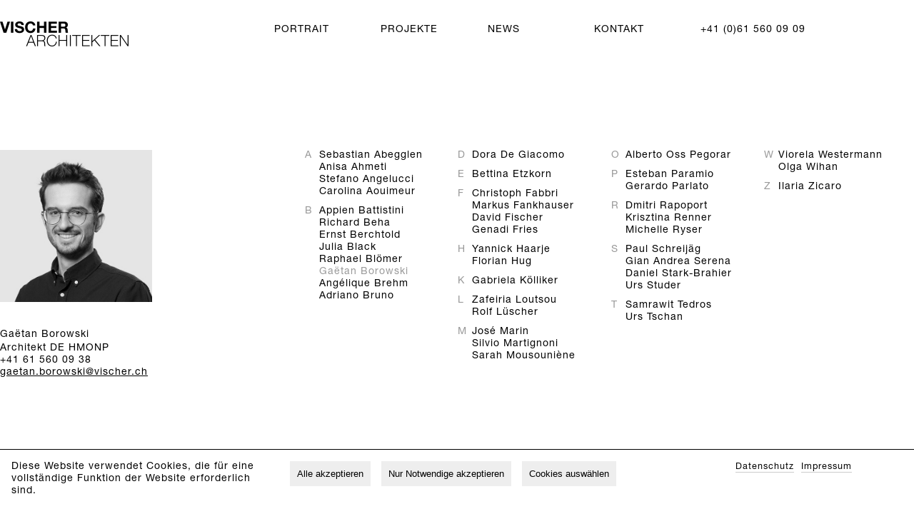

--- FILE ---
content_type: text/html; charset=utf-8
request_url: https://www.vischer.ch/portrait/team/gaetan-borowski/
body_size: 5962
content:
<!DOCTYPE html>
<html lang="de-CH">
<head>
<meta http-equiv="Content-Type" content="text/html; charset=UTF-8" />
 <title>Vischer Architekten - Gaëtan Borowski</title>   
     
    <meta name="description" content="Vischer Architekten AG versteht Architektur als gesamtheitliche Aufgabe mit einer sozialen, ökonomischen, ästhetischen und kulturellen Verpflichtung." />     
    <meta name="keywords" content="Vischer Architekten AG, Architekten, Hardstrasse 10, Architektur, Basel, Planung, Realisierung, Neubauten, Umbauten, Sanierung, Ästhetik, Kosten, Zeitmanagement, Bauen" /> 


<meta name="viewport" content="initial-scale=1,user-scalable=yes,maximum-scale=2,width=device-width">
<meta name="google-site-verification" content="1wMFMdvM0XFsUJBU6hWu9Gea56xgGZuXC-nqrG03uMg" />
<meta property="og:locale" content="de_CH" />
<meta property="og:type" content="website" />
<meta property="og:title" content="Vischer Architekten AG" />
<meta property="og:description" content="Vischer Architekten AG verstehen Architektur als gesamtheitliche Aufgabe mit einer sozialen, ökonomischen, ästhetischen und kulturellen Verpflichtung." />
<meta property="og:url" content="https://www.vischer.ch/" />
<meta property="og:site_name" content="Vischer Architekten AG" />
<meta property="og:image" content="https://www.vischer.ch/site/assets/files/1099/perspectva1.1500x1500.jpg" />
<meta name="twitter:card" content="summary" />
<meta name="twitter:title" content="Vischer Architekten AG" />
<meta name="twitter:description" content="Vischer Architekten AG verstehen Architektur als gesamtheitliche Aufgabe mit einer sozialen, ökonomischen, ästhetischen und kulturellen Verpflichtung." />
<meta name="twitter:image" content="https://www.vischer.ch/site/assets/files/1099/perspectva1.1500x1500.jpg" />
<meta name="robots" content="index, follow, max-image-preview:large, max-snippet:-1, max-video-preview:-1">
<!-- <script type="text/plain" data-type="text/javascript" data-category="necessary">console.log("Necessary Script");</script>
<script type="text/plain" data-type="text/javascript" data-category="functional">console.log("Functional Script");</script> -->

<script type="text/javascript" src="//ajax.googleapis.com/ajax/libs/jquery/1.11.1/jquery.min.js"></script>

<!-- <script type="text/plain" data-type="text/javascript" data-category="functional" class="require-consent">console.log("This script only runs after giving consent to functional cookies");</script> -->

    
<script type="text/javascript" src="/site/templates/scripts/main.js"></script>
    
<link href="/site/templates/styles/vischer_2020.css?v=2" rel="stylesheet" type="text/css" id="stylesheet" />
<link rel="canonical" href="https://www.vischer.ch/portrait/team/gaetan-borowski/">
<link rel="icon" href="https://www.vischer.ch/site/templates/images/favicon.png" type="image/x-icon">
<script type="text/plain" data-type="text/javascript" data-category="statistics" class="require-consent">
  (function(i,s,o,g,r,a,m){i['GoogleAnalyticsObject']=r;i[r]=i[r]||function(){
  (i[r].q=i[r].q||[]).push(arguments)},i[r].l=1*new Date();a=s.createElement(o),
  m=s.getElementsByTagName(o)[0];a.async=1;a.src=g;m.parentNode.insertBefore(a,m)
  })(window,document,'script','//www.google-analytics.com/analytics.js','ga');

  ga('create', 'UA-64401692-1', 'auto');
  ga('send', 'pageview');
</script>

<script type="application/ld+json">
{
  "@context": "https://schema.org",
  "@type": "Organization",
  "name": "Vischer Architekten AG",
  "url": "https://www.vischer.ch/",
  "logo": "https://www.vischer.ch/site/templates/images/logo_neu.png",
  "sameAs": [
    "https://www.facebook.com/pages/Vischer-Architekten-AG/1934977776808340",
    "https://www.instagram.com/vischerarchitekten/",
    "https://www.linkedin.com/company/vischerarchitekten/?originalSubdomain=ch"
  ]
}
</script>

<!-- Google Tag Manager -->
<script type="text/plain" data-type="text/javascript" data-category="statistics" class="require-consent">
  (function(w,d,s,l,i){w[l]=w[l]||[];w[l].push({'gtm.start':
new Date().getTime(),event:'gtm.js'});var f=d.getElementsByTagName(s)[0],
j=d.createElement(s),dl=l!='dataLayer'?'&l='+l:'';j.async=true;j.src=
'https://www.googletagmanager.com/gtm.js?id='+i+dl;f.parentNode.insertBefore(j,f);
})(window,document,'script','dataLayer','GTM-PZSRXWB');
</script>
<!-- End Google Tag Manager -->


<!-- Google tag (gtag.js) -->
<script async src="https://www.googletagmanager.com/gtag/js?id=G-LZYCYZZ92N"></script>
<script type="text/plain" data-type="text/javascript" data-category="statistics" class="require-consent">
  window.dataLayer = window.dataLayer || [];
  function gtag(){dataLayer.push(arguments);}
  gtag('js', new Date());

  gtag('config', 'G-LZYCYZZ92N');
</script>
<!-- End Google tag (gtag.js) -->


<style>.privacywire{background:#fff;bottom:-250%;box-shadow:0 -1px 3px rgba(0,0,0,.3);left:0;opacity:0;padding:1rem;position:fixed;right:0;transition:bottom .3s ease-in,opacity .3s ease;z-index:1}.show-banner .privacywire-banner,.show-message .privacywire-message,.show-options .privacywire-options{bottom:0;opacity:1}.privacywire-header{font-weight:700}.privacywire button[hidden],.privacywire-ask-consent-blueprint,[data-ask-consent-rendered="1"]{display:none}</style><script>var PrivacyWireSettings={"version":1,"dnt":"0","bots":"0","customFunction":"","messageTimeout":1500,"consentByClass":"0","cookieGroups":{"necessary":"Erforderlich","functional":"Functional","statistics":"Statistics","marketing":"Marketing","external_media":"External Media"}};</script><script type='module' src='/site/modules/privacywire-master/js/PrivacyWire.js'></script><script nomodule type='text/javascript' src='/site/modules/privacywire-master/js/ie_polyfill.js'></script><script nomodule type='text/javascript' src='/site/modules/privacywire-master/js/PrivacyWire_legacy.js'></script></head>




<body>
    
<div class="container">
	<div class='top'>
    <div id="logo" style="width:30%;">
        <a href="/"><img src="/site/templates/images/logo_neu.png" alt="logo" /></a>
    </div>
    
    <div class="hamburger">
        <svg class="menu" xmlns="http://www.w3.org/2000/svg" width="39.313" height="20" viewBox="0 0 39.313 20">
            <g id="Groupe_53" data-name="Groupe 53" transform="translate(-342.5 -23.75)">
                <line id="l1" data-name="Ligne 3" x2="39.313" transform="translate(342.5 24.5)" fill="none" stroke="#000" stroke-width="1.5"/>
                <line id="l2" data-name="Ligne 4" x2="39.313" transform="translate(342.5 33.75)" fill="none" stroke="#000" stroke-width="1.5"/>
                <line id="l3" data-name="Ligne 5" x2="39.313" transform="translate(342.5 43)" fill="none" stroke="#000" stroke-width="1.5"/>
            </g>
        </svg>
        <svg class="cross" xmlns='http://www.w3.org/2000/svg' width='23.061' height='23.061' viewBox='0 0 23.061 23.061'>
            <g id='Groupe_53' data-name='Groupe 53' transform='translate(-350.782 -23.97)'>
                <line id='l4' data-name='Ligne 3' x2='22' y2='22' transform='translate(351.313 24.5)' fill='none' stroke='#000' stroke-width='1.5'/>
                <line id='l5' data-name='Ligne 5' y1='22' x2='22' transform='translate(351.313 24.5)' fill='none' stroke='#000' stroke-width='1.5'/>
            </g>
        </svg>
    </div>
    
    <div class="nav" style="width: 70%; float:right; margin-top: 0px;">
        <ul class="navtop">
            <li class='noclick'><span class='dropdown-arrow'>
                        <svg xmlns='http://www.w3.org/2000/svg' width='23.209' height='12.665' viewBox='0 0 23.209 12.665'>
                            <path id='Tracé_87' data-name='Tracé 87' d='M-7686.5,5323.5l11.074,11.074,11.074-11.074' transform='translate(7687.03 -5322.97)' fill='none' stroke='#c7c7c7' stroke-width='1.5'/>
                        </svg></span>
                <!-- Remove <a> if the class is 'noclick' -->
                                    <!-- No <a> tag for 'noclick' class -->
                    <span class="noclick-text">Portrait</span>
                
                <!-- Submenu Items -->
                <ul class="sec">
                                            <li class="sub"><a href="/portrait/uber-uns/" class="hidden">Über uns</a></li>
                                            <li class="sub"><a href="/portrait/philosophie/" class="hidden">Philosophie</a></li>
                                            <li class="sub"><a href="/portrait/dienstleistungen/" class="hidden">Dienstleistungen</a></li>
                                            <li class="sub"><a href="/portrait/team/" class="active">Team</a></li>
                                            <li class="sub"><a href="/portrait/offene-stellen/" class="hidden">Offene Stellen</a></li>
                                    </ul>
            </li>
            <li class='noclick'><span class='dropdown-arrow'>
                        <svg xmlns='http://www.w3.org/2000/svg' width='23.209' height='12.665' viewBox='0 0 23.209 12.665'>
                            <path id='Tracé_87' data-name='Tracé 87' d='M-7686.5,5323.5l11.074,11.074,11.074-11.074' transform='translate(7687.03 -5322.97)' fill='none' stroke='#c7c7c7' stroke-width='1.5'/>
                        </svg></span>
                <!-- Remove <a> if the class is 'noclick' -->
                                    <!-- No <a> tag for 'noclick' class -->
                    <span class="noclick-text">Projekte</span>
                
                <!-- Submenu Items -->
                <ul class="sec">
                                            <li class="sub"><a href="/projekte/wohnen/" class="hidden">Wohnen</a></li>
                                            <li class="sub"><a href="/projekte/buro-dienstleistungen/" class="hidden">Büro / Dienstleistungen</a></li>
                                            <li class="sub"><a href="/projekte/industrie-gewerbe-verkehr/" class="hidden">Industrie / Gewerbe / Verkehr</a></li>
                                            <li class="sub"><a href="/projekte/gesundheit-bildung/" class="hidden">Gesundheit / Bildung</a></li>
                                            <li class="sub"><a href="/projekte/historische-bauten/" class="hidden">Historische Bauten</a></li>
                                            <li class="sub"><a href="/projekte/wettbewerbe-studienauftrage/" class="hidden">Wettbewerbe / Studienaufträge</a></li>
                                    </ul>
            </li>
            <li>
                <!-- Remove <a> if the class is 'noclick' -->
                                    <a href="/news/" class="">News</a>
                
                <!-- Submenu Items -->
                <ul class="sec">
                                    </ul>
            </li>
            <li>
                <!-- Remove <a> if the class is 'noclick' -->
                                    <a href="/kontakt/" class="">Kontakt</a>
                
                <!-- Submenu Items -->
                <ul class="sec">
                                    </ul>
            </li>
            
            <!-- Contact Number -->
            <li class="contact_number_li" style="width: 30%;">
                <a href="tel:+41615600909">+41 (0)61 560 09 09</a>
            </li>
        </ul>
    </div> <!-- nav -->
</div> <!-- top -->
    
	<section class="mitarbeiter">
		<div class="team portrait">
            
                                <img src="/site/assets/files/1306/borowski_gaetan_011_002_-_kopie.500x500.jpg" alt="Gaëtan Borowski" /><br />
                                <h1 style="font-size:14px;">Gaëtan Borowski<br /></h1>
                <p>Architekt DE HMONP<br />
                +41 61 560 09 38<br />
                <a href="mailto:gaetan.borowski@vischer.ch">gaetan.borowski@vischer.ch</a><br />
            </p>
        </div>
	</section>
	
<section class="info">
    
    
        
    
    
    
    <div class="team-inhalt">
        
        <div class="team">
            <ul class="ul-mitarbeiter"> <!-- ACHTUNG!! Falls ein Familienname mit A anfängt, display:none löschen! -->
                <li class='li-letter'>A</li>                    <li class="li-name"><a href="/portrait/team/sebastian-abegglen/" class="">Sebastian Abegglen</a></li>

                                        <li class="li-name"><a href="/portrait/team/anisa-ahmeti/" class="">Anisa Ahmeti</a></li>

                                        <li class="li-name"><a href="/portrait/team/stefano-angelucci/" class="">Stefano Angelucci</a></li>

                                        <li class="li-name"><a href="/portrait/team/carolina-aouimeur/" class="">Carolina Aouimeur</a></li>

                    </ul><ul class='ul-mitarbeiter'><li class='li-letter'>B</li>                    <li class="li-name"><a href="/portrait/team/appien-battistini/" class="">Appien Battistini</a></li>

                                        <li class="li-name"><a href="/portrait/team/richard-beha/" class="">Richard Beha</a></li>

                                        <li class="li-name"><a href="/portrait/team/ernst-berchtold/" class="">Ernst Berchtold</a></li>

                                        <li class="li-name"><a href="/portrait/team/julia-black/" class="">Julia Black</a></li>

                                        <li class="li-name"><a href="/portrait/team/raphael-blomer/" class="">Raphael Blömer</a></li>

                                        <li class="li-name"><a href="/portrait/team/gaetan-borowski/" class="active">Gaëtan Borowski</a></li>

                                        <li class="li-name"><a href="/portrait/team/angelique-brehm/" class="">Angélique Brehm</a></li>

                                        <li class="li-name"><a href="/portrait/team/adriano-bruno/" class="">Adriano Bruno</a></li>

                    </div><div class='team'></ul><ul class='ul-mitarbeiter'><li class='li-letter'>D</li>                    <li class="li-name"><a href="/portrait/team/dora-de-giacomo/" class="">Dora De Giacomo</a></li>

                    </ul><ul class='ul-mitarbeiter'><li class='li-letter'>E</li>                    <li class="li-name"><a href="/portrait/team/bettina-etzkorn/" class="">Bettina Etzkorn</a></li>

                    </ul><ul class='ul-mitarbeiter'><li class='li-letter'>F</li>                    <li class="li-name"><a href="/portrait/team/christoph-fabbri/" class="">Christoph Fabbri</a></li>

                                        <li class="li-name"><a href="/portrait/team/markus-fankhauser/" class="">Markus Fankhauser</a></li>

                                        <li class="li-name"><a href="/portrait/team/david-fischer/" class="">David Fischer</a></li>

                                        <li class="li-name"><a href="/portrait/team/genadi-fries/" class="">Genadi Fries</a></li>

                    </ul><ul class='ul-mitarbeiter'><li class='li-letter'>H</li>                    <li class="li-name"><a href="/portrait/team/yannick-haarje/" class="">Yannick Haarje</a></li>

                                        <li class="li-name"><a href="/portrait/team/florian-hug/" class="">Florian Hug</a></li>

                    </ul><ul class='ul-mitarbeiter'><li class='li-letter'>K</li>                    <li class="li-name"><a href="/portrait/team/gabriela-kolliker/" class="">Gabriela Kölliker</a></li>

                    </ul><ul class='ul-mitarbeiter'><li class='li-letter'>L</li>                    <li class="li-name"><a href="/portrait/team/zafeiria-loutsou/" class="">Zafeiria Loutsou</a></li>

                                        <li class="li-name"><a href="/portrait/team/rolf-luscher/" class="">Rolf Lüscher</a></li>

                    </ul><ul class='ul-mitarbeiter'><li class='li-letter'>M</li>                    <li class="li-name"><a href="/portrait/team/jose-marin/" class="">José Marin</a></li>

                                        <li class="li-name"><a href="/portrait/team/silvio-martignoni/" class="">Silvio Martignoni</a></li>

                                        <li class="li-name"><a href="/portrait/team/sarah-mousouniene/" class="">Sarah Mousouniène</a></li>

                    </div><div class='team'></ul><ul class='ul-mitarbeiter'><li class='li-letter'>O</li>                    <li class="li-name"><a href="/portrait/team/alberto-oss-pegorar/" class="">Alberto Oss Pegorar</a></li>

                    </ul><ul class='ul-mitarbeiter'><li class='li-letter'>P</li>                    <li class="li-name"><a href="/portrait/team/esteban-juan-paramio-fernandez/" class="">Esteban Paramio</a></li>

                                        <li class="li-name"><a href="/portrait/team/gerardo-parlato/" class="">Gerardo Parlato</a></li>

                    </ul><ul class='ul-mitarbeiter'><li class='li-letter'>R</li>                    <li class="li-name"><a href="/portrait/team/dmitri-rapoport/" class="">Dmitri Rapoport</a></li>

                                        <li class="li-name"><a href="/portrait/team/krisztina-renner/" class="">Krisztina Renner</a></li>

                                        <li class="li-name"><a href="/portrait/team/michelle-hofer/" class="">Michelle Ryser</a></li>

                    </ul><ul class='ul-mitarbeiter'><li class='li-letter'>S</li>                    <li class="li-name"><a href="/portrait/team/paul-schreijaeg/" class="">Paul Schreijäg</a></li>

                                        <li class="li-name"><a href="/portrait/team/gian-andrea-serena/" class="">Gian Andrea Serena</a></li>

                                        <li class="li-name"><a href="/portrait/team/daniel-stark/" class="">Daniel Stark-Brahier</a></li>

                                        <li class="li-name"><a href="/portrait/team/urs-studer/" class="">Urs Studer</a></li>

                    </ul><ul class='ul-mitarbeiter'><li class='li-letter'>T</li>                    <li class="li-name"><a href="/portrait/team/samrawit-tedros/" class="">Samrawit Tedros</a></li>

                                        <li class="li-name"><a href="/portrait/team/urs-tschan/" class="">Urs Tschan</a></li>

                    </div><div class='team'></ul><ul class='ul-mitarbeiter'><li class='li-letter'>W</li>                    <li class="li-name"><a href="/portrait/team/viorela-westermann/" class="">Viorela Westermann</a></li>

                                        <li class="li-name"><a href="/portrait/team/olga-wihan/" class="">Olga Wihan</a></li>

                    </ul><ul class='ul-mitarbeiter'><li class='li-letter'>Z</li>                    <li class="li-name"><a href="/portrait/team/ilaria-zicaro/" class="">Ilaria Zicaro</a></li>

                                </ul>
        </div>
        
    </div> <!-- projekt-inhalt -->
    
    
    

</section>


<footer>
		<p>© Vischer Architekten AG</p>
		<p><a href="/datenschutz/">Datenschutz</a></p>
		<p><a href="/impressum/">Impressum</a></p>
	</footer>
    

</div> <!-- container -->
<div class="privacywire-wrapper" id="privacywire-wrapper">
    <div class="privacywire-page-wrapper">
        <div class="privacywire privacywire-banner">
            <div class='privacywire-header'>Dieses Website verwendet Cookies</div>            <div class="privacywire-body">
                <div class="privacywire-text">Diese Website verwendet Cookies, die für eine vollständige Funktion der Website erforderlich sind.</div>
                <div class="privacywire-buttons">
                    <button class="allow-all" >Alle akzeptieren</button>
                    <button class="allow-necessary" >Nur Notwendige akzeptieren</button>

                    <button class="choose" >Cookies auswählen</button>
                </div>
                                    <div class="privacywire-page-links">
                                                    <a class="privacywire-page-link" href="/datenschutz/"
                               title="Datenschutz">Datenschutz</a>
                                                                            <a class="privacywire-page-link" href="/impressum/"
                               title="Impressum">Impressum</a>
                                            </div>
                            </div>

        </div>
        <div class="privacywire privacywire-options">
            <div class='privacywire-header'>Dieses Website verwendet Cookies</div>            <div class="privacywire-body">
                <div class="privacywire-text">Diese Website verwendet Cookies, die für eine vollständige Funktion der Website erforderlich sind.</div>
                <div class="privacywire-text">
                    <ul>
                        <li >
                            <label for="necessary"><input class="required" type="checkbox" name="necessary" id="necessary" value="1" checked disabled>Erforderlich</label>
                        </li>
                        <li >
                            <label for="functional"><input class="optional" type="checkbox" name="functional" id="functional" value="0">Functional</label>
                        </li>
                        <li hidden>
                            <label for="statistics"><input class="optional" type="checkbox" name="statistics" id="statistics" value="0">Statistics</label>
                        </li>
                        <li >
                            <label for="marketing"><input class="optional" type="checkbox" name="marketing" id="marketing" value="0">Marketing</label>
                        </li>
                        <li hidden>
                            <label for="external_media"><input class="optional" type="checkbox" name="external_media" id="external_media" value="0">External Media</label>
                        </li>
                    </ul>
                </div>
                <div class="privacywire-buttons">
                    <button class="toggle" hidden>Optionen umschalten</button>
                    <button class="save">Speichern</button>
                    <button class="allow-all" >Alle akzeptieren</button>
                </div>
                                    <div class="privacywire-page-links">
                                                    <a class="privacywire-page-link" href="/datenschutz/"
                               title="Datenschutz">Datenschutz</a>
                                                                            <a class="privacywire-page-link" href="/impressum/"
                               title="Impressum">Impressum</a>
                                            </div>
                            </div>
        </div>
        <div class="privacywire privacywire-message"><div class="privacywire-body">Ihre Einstellungen wurden gespeichert</div></div>
    </div>
</div><div hidden class="privacywire-ask-consent-blueprint" id="privacywire-ask-consent-blueprint">
    <div class="privacywire-consent-message">Um dieses Element zu laden, ist die Zustimmung zur folgenden Cookie-Kategorie erforderlich: {category}.</div>
    <button class="privacywire-consent-button"
            data-consent-category="{categoryname}">Lade {category} Cookies</button>
</div></body>
</html>

--- FILE ---
content_type: text/css; charset=UTF-8
request_url: https://www.vischer.ch/site/templates/styles/vischer_2020.css?v=2
body_size: 3821
content:
/* @override 
	http://vischer.hauser-schwarz.ch/site/templates/styles/vischer_2020.css */



@charset "UTF-8";
/* http://meyerweb.com/eric/tools/css/reset/ 
   v2.0 | 20110126
   License: none (public domain)
*/

html, body, div, span, applet, object, iframe,
h1, h2, h3, h4, h5, h6, p, blockquote, pre,
a, abbr, acronym, address, big, cite, code,
del, dfn, em, img, ins, kbd, q, s, samp,
small, strike, strong, sub, sup, tt, var,
b, u, i, center,
dl, dt, dd, ol, ul, li,
fieldset, form, label, legend,
table, caption, tbody, tfoot, thead, tr, th, td,
article, aside, canvas, details, embed, 
figure, figcaption, footer, header, hgroup, 
menu, nav, output, ruby, section, summary,
time, mark, audio, video {
	margin: 0;
	padding: 0;
	border: 0;
	font-size: 100%;
	font: inherit;
	vertical-align: baseline;
}
/* HTML5 display-role reset for older browsers */
article, aside, details, figcaption, figure, 
footer, header, hgroup, menu, nav, section {
	display: block;
}
:focus {
	outline: 0;
}
html, body {
	line-height: 1;
	width: 100%;
	height: 100%;
	margin:0;
	background-color: #fff;/*#f2f2f2;*/
}
ol, ul {
	list-style: none;
}
blockquote, q {
	quotes: none;
}
blockquote:before, blockquote:after,
q:before, q:after {
	content: '';
	content: none;
}
table {
	border-collapse: collapse;
	border-spacing: 0;
}

@font-face{
	font-family: Helv;
	font-weight: lighter;
	src:url("font/HelveticaNeueLTStd-Lt.otf");
}
@font-face{
	font-family: Helv;
	font-weight: normal;
	src:url("font/HelveticaNeueLTStd-Roman.otf");
}
@font-face{
	font-family: Helv;
	font-weight: bold;
	src:url("font/HelveticaNeueLTStd-Bd.otf");
}

body, p, ul, li, h1, h2, h3, h4, h5, h6, div{
	font-family: Helv;
	color: black;
	font-size: 14px;
	line-height: 17px;
	letter-spacing: 1px;
	font-weight: lighter;
	hyphens: auto
}
h1, h2{
	font-size: 1.5em;
	line-height: 1.5em;
}
strong {
	font-weight: bold;
}



h2.project-title {
	text-transform: uppercase;
	font-size: .9em;
	margin-top: 7px;
}
.news-top h3 {
	font-size: 0.9em;
	padding-top: 2px;
}


/* ----------- FONTS ----------- */

@media screen and (max-width: 700px) {
	
	ul.navtop li a {
		font-size: 1.2rem;
	}
	ul.sec li a{
		font-size: 0.9rem;
	}
		
}




a{
	color: #a3a39d;
	text-decoration: none;
}
p a {
	text-decoration: underline;
}

a:link, a:visited{
	color: #000;
}
a:hover, a:active{
	color: #999;
}
a.active{
	color: black;
}
/*a.hidden{
    display:none;
}*/







.container {
	padding: 30px 0 100px;
	max-width: 1500px;
	margin: 0 auto;
	min-height: calc(100vh - 130px);
	position: relative;
}






.top{
	position: relative;
	/*padding: 30px 0 0 0;*/
	width: 100%;
	min-height: 180px;
	/*transition: min-height 0.4s ease-in-out;*/
}
/*.top:hover {
	min-height: 200px;
}*/
div.nav{
	position: relative;
	margin-left: 0;
	margin-top: 16px;
}
#logo{
	position: relative;
	float: left;
	width: calc((100% / 6) * 2);
	z-index: 12;
}
#logo img{
	width: 180px;
	height: auto;
}

ul.navtop li{
	display: inline-block;
	float: left;
	font-size: 1em;
	text-transform: uppercase;
	line-height: 24px;
	width: calc((100% / 6) * 1);
}
ul.navtop li.active a:hover {
	color: black;
}
ul.navtop li.active,
li.sub a.active,
ul.navtop li a.active {
	font-weight: bold;
	color: black;
}
ul.sec li{
	display: block;
	font-size: 0.8em;
	line-height: 1.5em;
	width: 100%;
	opacity: 0;
	transition: opacity 0.5s ease-in-out;
	transition-delay: 0;
}
ul.navtop li:hover ul.sec li {
	opacity: 1;
}
ul.sec li a {
	transition: color 0.2s;
}
ul.sec li:hover a{
	/*text-decoration: underline;*/
	/*border-bottom: 1px solid #ccc;*/
	color: #999;
}
.dropdown-arrow {
	display: none;
}
.hamburger {
	display: none;
}
svg * {
	stroke: black;
}
@media screen and (max-width: 1000px) {
	ul.sec li {
		text-transform: none;
		letter-spacing: 0;
	}
}

@media screen and (max-width: 700px) {
	.container {
		padding: 20px;
		padding-bottom: 100px;
		min-height: calc(100vh - 120px);
	}
	.top{
		min-height: 140px;
	}
	#logo.active {
		position: fixed;
	}
	.hamburger.active {
		position: fixed;
		right: 10px;
	    top: 25px;
	}
	.hamburger {
		display: block;
	    position: absolute;
	    z-index: 30;
	    right: -10px;
		top: 5px;
	    cursor: pointer;
	    padding: 10px;
	}
	.hamburger .cross {
		display: none;
	}
	.hamburger .menu {
		display: block;
	}
	.hamburger.active .cross {
		display: block;
	}
	.hamburger.active .menu {
		display: none;
	}
	
	
	div.nav {
		position: fixed;
		z-index: 10;
		width: 100%;
		height: 100vh;
		margin-top: 0;
		top: 0;
		background: white;
		left: 100vw;
		transition: left 0.3s ease-in-out;
	}
	div.nav.active {
		left: 0;
	}
	ul.navtop {
		padding-top: 100px;
	}
	ul.navtop li {
		width: 100%;
		display: block;
		float: none;
		border-top: 1.5px solid #ededed;
		padding: 15px 0 0 0;
	}
	ul.navtop li a {
		padding: 20px;
	}
	ul.navtop li:first-child {
		/*border: none;*/
	}
	ul.sec {
		padding: 15px 0 0 0;
		overflow: hidden;
		max-height: 0;
		transition: max-height .3s ease-in-out;
	}
	
	ul.sec li {
		padding: 15px 0 15px 20px;
	}
	ul.navtop li.active ul{
		max-height: 300px;
	}
	ul.sec li{
		opacity: 1;
	}
	.dropdown-arrow {
		position: absolute;
		right: 0;
		display: block;
		padding: 8px 20px;
		transition: transform 0.3s ease-in-out;
	}
	ul.navtop li.active .dropdown-arrow {
		transform: rotate(180deg);
	}
	
}










section.home {
	width: 100%;
	position: relative;
	top: 0;
}





/* --------------  Home-Grid  ----------------- */

.grid, .grid-news{
    display: grid;
    grid-template-columns: calc((100% / 6) - 4.16666px) calc((100% / 6) - 4.16666px) calc((100% / 6) - 4.16666px) calc((100% / 6) - 4.16666px) calc((100% / 6) - 4.16666px) calc((100% / 6) - 4.16666px);
    grid-template-rows: auto auto auto auto;
    grid-column-gap: 5px;
	grid-row-gap: 50px;
    width:100%;
	margin-bottom: 50px;
}
.grid-news {
	margin-bottom: 0;
	grid-template-rows: auto auto auto;
}
.item img{
    width: 100%;
}
.item-1{
    grid-column: 1 / 3;
    grid-row: 1 / 2;
}
.item-2{
    grid-column: 4 / 7;
    grid-row: 1 / 2;
}
.item-3{
    grid-column: 1 / 3;
    grid-row: 2 / 3;
}
.item-4{
    grid-column: 3 / 5;
    grid-row: 2 / 3;
}
.item-5{
    grid-column: 1 / 4;
    grid-row: 3 / 4;
}
.item-6{
    grid-column: 5 / 7;
    grid-row: 3 / 4;
}
.item-7{
    grid-column: 3 / 5;
    grid-row: 4 / 5;
}
.item-8{
    grid-column: 5 / 7;
    grid-row: 4 / 5;
}


@media screen and (max-width: 1000px) {
	
	.item-1{
	    grid-column: 1 / 4;
	    grid-row: 1 / 2;
	}
	.item-2{
	    grid-column: 4 / 7;
	    grid-row: 1 / 2;
	}
	.item-3{
	    grid-column: 1 / 4;
	    grid-row: 2 / 3;
	}
	.item-4{
	    grid-column: 4 / 7;
	    grid-row: 2 / 3;
	}
	.item-5{
	    grid-column: 1 / 4;
	    grid-row: 3 / 4;
	}
	.item-6{
	    grid-column: 4 / 7;
	    grid-row: 3 / 4;
	}
	.item-7{
	    grid-column: 1 / 4;
	    grid-row: 4 / 5;
	}
	.item-8{
	    grid-column: 4 / 7;
	    grid-row: 4 / 5;
	}


	
}

@media screen and (max-width: 700px) {
	.grid, .grid-news{
	    display: grid;
	    grid-template-columns: calc((100% / 2) - 4px) calc((100% / 2) - 4px);
	    grid-template-rows: auto auto auto auto auto auto;
	}
	.item {
		/*margin-bottom: 30px;*/
	}
	.item-1{
	    grid-column: 1 / 3;
	    grid-row: 1 / 2;
	}
	.item-2{
	    grid-column: 1 / 3;
	    grid-row: 2 / 3;
	}
	.item-3{
	    grid-column: 1 / 2;
	    grid-row: 3 / 4;
	}
	.item-4{
	    grid-column: 2 / 3;
	    grid-row: 3 / 4;
	}
	.item-5{
	    grid-column: 1 / 3;
	    grid-row: 4 / 5;
	}
	.item-6{
	    grid-column: 1 / 3;
	    grid-row: 5 / 6;
	}
	.item-7{
	    grid-column: 1 / 2;
	    grid-row: 6 / 7;
	}
	.item-8{
	    grid-column: 2 / 3;
	    grid-row: 6 / 7;
	}

	.contact_number_li {
		width: 100% !important;
	}
}





/*div {
	border: 1px dotted red;
}*/







.news-eintrag {
	width: 100%; /*calc((100% / 6) * 2);*/
	position: relative;
	overflow: hidden;
	align-self: start;
}
.news-eintrag img {
	position: relative;
	width: 100%;
	transition: transform 0.3s ease-in-out;
}

.news-inhalt {
	position: absolute;
	z-index: 2;
	background: #343536;
	padding: 20px;
	bottom: 0;/*calc(0% + 55px);*/
	transition: all .3s ease-in-out;
	transform: translate(0,calc(100% - 55px));
	cursor: pointer;
	width: 100%;
	box-sizing: border-box;
}
.news-inhalt * {
	color: white;
}

.news-top {
	display: flex;
	justify-content: space-between;
	padding-bottom: 20px;
	height: 55px;
    align-items: center;
    margin-top: -20px;
}
.news-top * {
	/*font-weight: bold;*/
	text-transform: uppercase;
}
.news-top h3 {
	padding-right: 15px;
	hyphens: auto;
}
.news-bottom {
	padding-bottom: 0;
	max-height: auto;
	
	opacity: 1;
	transition: all 0.3s ease-in;
}
.news-bottom a{
    color: white;
}


.news-eintrag span.minus {
	display: none;
}


.home-projekt div{
	overflow: hidden;
}
.home-projekt div img {
	transform: scale(1.02);
	transition: transform 0.2s ease-in-out;
}

.home-projekt h2 {
	float: left;
	transition: color 0.2s;
	padding-right: 20px;
}


@media screen and (max-width: 700px) {
.news-eintrag.active img {
		transform: translate(0,-40px);
	}

	.news-eintrag.active .news-inhalt {
		transform: translate(0,0);
	}
	.news-eintrag.active span.plus {
		display: none;
	}
	.news-eintrag span.minus {
		display: none;
	}
	.news-eintrag.active span.minus {
		display: block;
	}
}
@media screen and (min-width: 700px) {
	.news-eintrag:hover img {
		transform: translate(0,-40px);
	}
	.news-eintrag:hover .news-inhalt {
		transform: translate(0,0);
	}
	.news-eintrag:hover span.plus {
		display: none;
	}
	.news-eintrag:hover span.minus {
		display: block;
	}
	.home-projekt:hover div img{
		transform: scale(1.02) translate(0,-3px);
	}
	.home-projekt:hover h2 {
		color: #999;
	}
}




/* --------------  News-Grid  ----------------- */


.news-item img{
    width: 100%;
}
.news-item-1{
    grid-column: 1 / 3;
    grid-row: 1 / 2;
}
.news-item-2{
    grid-column: 3 / 5;
    grid-row: 1 / 2;
}
.news-item-3{
    grid-column: 3 / 5;
    grid-row: 2 / 3;
}
.news-item-4{
    grid-column: 5 / 7;
    grid-row: 2 / 3;
}

@media screen and (max-width: 1000px) {
	.news-item-1{
	    grid-column: 1 / 4;
	    grid-row: 1 / 2;
	}
	.news-item-2{
	    grid-column: 4 / 7;
	    grid-row: 1 / 2;
	}
	.news-item-3{
	    grid-column: 1 / 4;
	    grid-row: 2 / 3;
	}
	.news-item-4{
	    grid-column: 4 / 7;
	    grid-row: 2 / 3;
	}
}


@media screen and (max-width: 700px) {
	.grid-news {
		display: block;
	}
	.news-item-1,
	.news-item-3,
	.news-item-2, 
	.news-item-4{
	    grid-column: 1 / 7;
	    grid-row: 1 / 2;
	}
	.news-item {
		margin-bottom: 30px;
	}
}


















/* ----------- Projektübersicht ------------- */
.projekte {
	padding-bottom: 50px;
	float: left;
}
.projektvorschau {
	width: calc((100% - 10px) / 3);
	float: left;
	margin-right: 5px;
	margin-bottom: 75px;
}
.projektvorschau:nth-of-type(3n) {
	margin-right: 0;
}
.projektvorschau div {
	overflow: hidden;
}
.projektvorschau img {
	width: 100%;
	transition: transform 0.3s ease-in-out;
	transform: scale(1.02);
}
.projektvorschau:hover img {
	transform: scale(1.02) translate(0, -3px);
}
.projektvorschau h2 {
	float: left;
	transition: color 0.2s;
}
.projektvorschau:hover h2 {
	/*text-decoration: underline;*/
	color: #999;
}
@media screen and (max-width: 1000px) {
	.projektvorschau {
		width: calc((100% - 5px) / 2);
		margin-right: 5px;
	}
	.projektvorschau:nth-of-type(3n) {
		margin-right: 5px;
	}
	.projektvorschau:nth-of-type(2n) {
		margin-right: 0;
	}
}
@media screen and (max-width: 700px) {
	.projektvorschau {
		width: 100%;
		float: left;
		margin-right: 0;
		margin-bottom: 50px;
	}
}















/* ----------- Projekt ------------- */


section.projekt {
	position: inherit;
	width: calc(((100% - 25px) / 6) * 4);
	margin-left: calc(((100% / 6) * 2) - 0px);
}
section.projekt div {
	/*border: 1px dotted red;*/
}

body.body-projekt {
	overflow-x: hidden;
}

.bilderband{
	
	width: 10000px;	
	
	overflow: hidden;
	height: 300px;
}
.bilderband img{
	float: left;
	margin-right: 5px;
	height: 270px;
	width: auto;
}

div.bild-nav{
	float: left;
	clear: both;
	margin-top: 5px;
}
div.bild-nav img{
	width: 16px;
	height: auto;
}
div.whitescreen{
    background-color: #f2f2f2;
    position: absolute;
    top: 0;
    left	: 0;
    width: 100%;
    height: 755px;
    z-index: 1000;
}
div.imageblock{
    position: absolute;
    top: 0;
    width: 100%;
    height: 100%;
    z-index: 1100;
}
div.imageblock img{
    position:absolute;
    bottom:0;
    left:50%;
	transform: translate(-50%, 0);
	/*margin-left: calc(((100% / 6) * 2) - 0px);*/
}
div.titel{
	
	padding: 0 0 25px 0;	
}
div.titel h1, div.titel h2 {
	line-height: 1.2em;
}
div.text {
	margin-bottom: 45px;
	max-width: 900px;
	width: 70%;
}
@media screen and (max-width: 1000px) {
	div.text {
		width: 100%;
	}
}

@media screen and (max-width: 700px) {
	
	section.projekt {
		width: 100%;
		margin-left: 0;
		
	}
	div.text {
		width: 100%;
	}
	.bilderband {
		width: 100%;
		overflow: visible;
	}
	.bilderband img {
		width: 100%;
		margin-bottom: 5px;
		height: auto;
	}
	div.bild-nav {
		display: none;
	}
	div.bilder {
		float: left;
		padding-bottom: 75px;
		position: relative;
	}
	span.anti-click {
		position: absolute;
		width: 100%;
		height: 100%;
	}
	
	
}













/* -------------- INFO ------------- */

section.info {
	position: inherit;
	/*width: calc(((100% - 25px) / 6) * 4);*/
	margin-left: calc(((100% / 6) * 2) - 0px);
}
.map {
	position: relative;
	overflow: hidden;
	width: 100%;
	padding-top: 50%;
	margin-bottom: 30px;
}
.map iframe {
  position: absolute;
  top: 0;
  left: 0;
  bottom: 0;
  right: 0;
  width: 100%;
  height: 100%;
  filter: grayscale(1);

}
.inhalt h1 {
	margin-bottom: 30px;
}
.inhalt img {
	width: 100%;
	margin-bottom: 30px;
}
.inhalt p{
	width: 70%;
}
.lauftext-datenschutz p, .lauftext-datenschutz ul{
	margin-bottom: 1em;
	width: 70%;
}
@media screen and (max-width: 1000px) {
	.inhalt p {
		width: 100%;
	}
}
@media screen and (max-width: 700px) {
	section.info {
		margin-left: 0;
	}
	.inhalt p{
		width: 100%;
	}
}











/* ------------- TEAM -------------- */

div.team-inhalt{
	width: 100%;
	display: block;
	/* float: left; */
	padding-bottom: 100px;
}
div.team{
	width: calc((100% - 15px) / 4);
	float: left;
	margin-right: 5px;
}
div.team:last-child {
	margin: 0;
}
div.portrait-mobile{
	display: none;
}
ul.ul-mitarbeiter{
	margin-bottom: 10px;
	width: 100%;
	float: left;
	clear: both;
}

li.li-letter{
	margin-right: 0;
	margin-left: 0;
	float: left;
	clear: both;
	color: #999;
}
li.li-name{
	margin-left: 20px;
	
}
li.li-name a.active {
	color: #999;
}
section.mitarbeiter {
	width: calc(((100% / 6) * 1) - 0px);
}
.team.portrait {
	width: 100%;
}
.team.portrait img {
	width: 100%;
	height: auto;
	margin-bottom: 30px;
}
@media screen and (max-width: 1200px) {
	.team-inhalt {
		width: calc((100% - 5px) / 2);
		column-count: 2;
	}
	div.team {
		width: 100%;
	}
}

@media screen and (max-width: 700px) {
	.team-inhalt {
		width: 100%;
		column-count: 1;
	}
	div.team{
		width: calc((100% - 0px) / 1);
		float: left;
		margin-right: 0;
	}
	section.mitarbeiter {
		width: 50%;
		margin-bottom: 100px;
		float: left;
	}
}










/* ---------- STELLEN ---------- */

.ul-stellen {
	margin-bottom: 60px;
}
.ul-stellen li {
	/*list-style-type: disc;*/
	
}
.ul-stellen li a::before {
	content: "– ";
}
.ul-stellen li a.active {
	color: #999;
}


.text h1 {
	padding: 20px 0;
}
.projekt-inhalt p {
	margin-bottom: 1em;
}











footer {
    display: flex;
	height: 30px;
	justify-content: flex-end;
	position: absolute;
	right: 0;
	bottom: 0;
	padding-right: 30px;
}
footer p{
	margin-left: 20px;
	color: #aaa;
}
footer p a {
	text-decoration: none;
	color: #aaa ! important;
}
footer p a:hover{
	color: black !important;
}

@media only screen and (max-width: 800px) {
	footer {
		display: flex;
		height: auto;
		flex-direction: column;
		justify-content: flex-start;
		position: absolute;
		right: auto;
		left: 0;
		padding-left: 20px;
		padding-bottom: 20px;
	}
	footer p{
		margin-left: 0;
	}
}









.privacywire {
    box-shadow: none !important;
	border-top: 1px solid #000;
	border-right: 1px solid #000;
	border-left: 1px solid #000;
    /* left: 0 !important;
    right: 0 !important; */
    transition: bottom .3s ease-in,opacity .3s ease;
    z-index: 150 !important;
	width: 100%;
	box-sizing: border-box;

	padding: 30px;
    max-width: 1500px;
    margin: 0 auto;
}
.privacywire-header{
	display: none;
}
.privacywire-body {
    display: grid;
    grid-template-columns: 1.5fr 2.5fr 1fr;
    grid-column-gap: 40px;
    align-items: top;
}
.privacywire-body div{
	margin-bottom: 0.5em;
}
.privacywire-buttons button{
	color: black;
	/* float: left; */
	padding: 10px 10px;
	margin: 0 10px 10px 0;
	background-color: rgba(200,200,200,0.3);
	transition: all 0.3s;
	text-decoration: none;
	border: none;
    /* font-size: 0.8em;
    line-height: 1.2em;
    text-transform: uppercase;
    letter-spacing: 0.5px; */
}
.privacywire-page-link{
	border-bottom: 1px solid #ccc;
	margin-right: 5px;
	font-size: 0.9em;
}
@media only screen and (max-width: 1500px) {
	.privacywire {
		border-right: none;
		border-left: none;
	}
}
@media only screen and (max-width: 1100px) {
	.privacywire-body {
		display: block;
	}
	.privacywire-buttons button{
		margin: 0 10px 5px 0;
		display: inline-block;
	}
}
@media only screen and (max-width: 600px) {
	.privacywire-body {
		display: block;
	}
	.privacywire-buttons button{
		margin: 0 10px 5px 0;
		display: block;
	}
}
/* @media only screen and (max-width: 800px) {
	.privacywire {
		box-shadow: none !important;
		border-top: 1px solid #000;
		left: 0 !important;
		right: 0 !important;
		transition: bottom .3s ease-in,opacity .3s ease;
		z-index: 150 !important;
		width: 100%;
		border-right: none;
		border-left: none;
	}
	.privacywire-body {
		display: block;
	}
} */

--- FILE ---
content_type: application/javascript; charset=UTF-8
request_url: https://www.vischer.ch/site/templates/scripts/main.js
body_size: 2143
content:
$(document).ready(function() {

    /**
 * jQuery.browser.mobile (http://detectmobilebrowser.com/)
 *
 * jQuery.browser.mobile will be true if the browser is a mobile device
 *
 **/
/*(function(a){(jQuery.browser=jQuery.browser||{}).mobile=/(android|bb\d+|meego).+mobile|avantgo|bada\/|blackberry|blazer|compal|elaine|fennec|hiptop|iemobile|ip(hone|od)|iris|kindle|lge |maemo|midp|mmp|mobile.+firefox|netfront|opera m(ob|in)i|palm( os)?|phone|p(ixi|re)\/|plucker|pocket|psp|series(4|6)0|symbian|treo|up\.(browser|link)|vodafone|wap|windows ce|xda|xiino/i.test(a)||/1207|6310|6590|3gso|4thp|50[1-6]i|770s|802s|a wa|abac|ac(er|oo|s\-)|ai(ko|rn)|al(av|ca|co)|amoi|an(ex|ny|yw)|aptu|ar(ch|go)|as(te|us)|attw|au(di|\-m|r |s )|avan|be(ck|ll|nq)|bi(lb|rd)|bl(ac|az)|br(e|v)w|bumb|bw\-(n|u)|c55\/|capi|ccwa|cdm\-|cell|chtm|cldc|cmd\-|co(mp|nd)|craw|da(it|ll|ng)|dbte|dc\-s|devi|dica|dmob|do(c|p)o|ds(12|\-d)|el(49|ai)|em(l2|ul)|er(ic|k0)|esl8|ez([4-7]0|os|wa|ze)|fetc|fly(\-|_)|g1 u|g560|gene|gf\-5|g\-mo|go(\.w|od)|gr(ad|un)|haie|hcit|hd\-(m|p|t)|hei\-|hi(pt|ta)|hp( i|ip)|hs\-c|ht(c(\-| |_|a|g|p|s|t)|tp)|hu(aw|tc)|i\-(20|go|ma)|i230|iac( |\-|\/)|ibro|idea|ig01|ikom|im1k|inno|ipaq|iris|ja(t|v)a|jbro|jemu|jigs|kddi|keji|kgt( |\/)|klon|kpt |kwc\-|kyo(c|k)|le(no|xi)|lg( g|\/(k|l|u)|50|54|\-[a-w])|libw|lynx|m1\-w|m3ga|m50\/|ma(te|ui|xo)|mc(01|21|ca)|m\-cr|me(rc|ri)|mi(o8|oa|ts)|mmef|mo(01|02|bi|de|do|t(\-| |o|v)|zz)|mt(50|p1|v )|mwbp|mywa|n10[0-2]|n20[2-3]|n30(0|2)|n50(0|2|5)|n7(0(0|1)|10)|ne((c|m)\-|on|tf|wf|wg|wt)|nok(6|i)|nzph|o2im|op(ti|wv)|oran|owg1|p800|pan(a|d|t)|pdxg|pg(13|\-([1-8]|c))|phil|pire|pl(ay|uc)|pn\-2|po(ck|rt|se)|prox|psio|pt\-g|qa\-a|qc(07|12|21|32|60|\-[2-7]|i\-)|qtek|r380|r600|raks|rim9|ro(ve|zo)|s55\/|sa(ge|ma|mm|ms|ny|va)|sc(01|h\-|oo|p\-)|sdk\/|se(c(\-|0|1)|47|mc|nd|ri)|sgh\-|shar|sie(\-|m)|sk\-0|sl(45|id)|sm(al|ar|b3|it|t5)|so(ft|ny)|sp(01|h\-|v\-|v )|sy(01|mb)|t2(18|50)|t6(00|10|18)|ta(gt|lk)|tcl\-|tdg\-|tel(i|m)|tim\-|t\-mo|to(pl|sh)|ts(70|m\-|m3|m5)|tx\-9|up(\.b|g1|si)|utst|v400|v750|veri|vi(rg|te)|vk(40|5[0-3]|\-v)|vm40|voda|vulc|vx(52|53|60|61|70|80|81|83|85|98)|w3c(\-| )|webc|whit|wi(g |nc|nw)|wmlb|wonu|x700|yas\-|your|zeto|zte\-/i.test(a.substr(0,4))})(navigator.userAgent||navigator.vendor||window.opera);
    if(jQuery.browser.mobile==true){
        $('head').append('<link rel="stylesheet" href="/site/templates/styles/vischer_mobile.css" type="text/css" />');
    }
    
    
    
    
	var currentMousePos = { x: -1, y: -1 };
    $(document).mousemove(function(event) {
        currentMousePos.x = event.pageX;
        currentMousePos.y = event.pageY;
    });


	*/




	$('body').click(function(){
		//$('.console').text(page)
	})



    var tot_images=$('.bilder img').length;
    var curr_image=0;
    var zielx=0;
    $("#left img").css("opacity","0.3");
    $("#right").click(function(){
        $("#left img").css("opacity","1");
        if(curr_image<tot_images-1){
            
            width=$(".bilder img").eq(curr_image).width()+4;

            zielx-=width;
            $(".bilder").animate({ 
                    marginLeft: zielx,
                }, 500 );
            $(".imageblock").children("img").hide();
            $(".imageblock").children("img").eq(curr_image+1).show();
            
            if(curr_image===tot_images-2){
                $("#right img").css("opacity","0.3");
            }
            curr_image++;
        }
    });
    $("#left").click(function(){
        $("#right img").css("opacity","1");
        if(curr_image>0){
            width=$(".bilder img").eq(curr_image-1).width()+4;

            zielx+=width;
            $(".bilder").animate({ 
                    marginLeft: zielx,
                }, 500 );
            $(".imageblock").children("img").hide();
            $(".imageblock").children("img").eq(curr_image-1).show();
            if(curr_image===1){
                $("#left img").css("opacity","0.3");
            }
            curr_image--;
        }
    });

    /*
    $("body.no-touch .ul-projekte li").hover(function(){
        nb=$(this).index();
        $(".hover").eq(nb).show();
        $(".projekt-inhalt").css("opacity","0.15");
        $(".bilderband").css("opacity","0.15");
        $(".titel").css("opacity","0.15");
    },function(){
        //alert(nb);
        $(".hover").eq(nb).hide();
        $(".projekt-inhalt").css("opacity","1");
        $(".bilderband").css("opacity","1");
        $(".titel").css("opacity","1");
    })
*/
/*
    $("ul.navtop li").hover(function(){
        $(this).children("p").children("a").show();
    },function(){
        $(this).children("p").children("a").not(".active").hide();
    })
  */
  
  
	function init(){
		var offset = $(".bilderband").offset();
		if(offset){
			$(".whitescreen").css("height", offset.top+270+"px");
		}
	}
	init();
	
	$(window).on('resize', function(){
		init();
	});

	
	$(".whitescreen").hide();
    $("#zoom").click(function(){
        $(".whitescreen").fadeToggle("fast");
        $("#zoom").toggle();
        $("#cross").toggle();
    });
    $("#cross").click(function(){
        $(".whitescreen").fadeToggle("fast");
        $("#zoom").toggle();
        $("#cross").toggle();
    });
    
    $(".bild").click(function(){
        n=$(this).index();
        $(".imageblock").children("img").hide();
        $(".imageblock").children("img").eq(n).show();
        $(".whitescreen").fadeToggle("fast");
        $("#zoom").toggle();
        $("#cross").toggle();
    });
    tot=$(".imageblock img").length;
    $(".imageblock").click(function(){
        if(n<tot-1){
            n++;
            $(".imageblock").children("img").hide();
            $(".imageblock").children("img").eq(n).show();
        }else{
            $(".whitescreen").fadeToggle("fast");
            $("#zoom").toggle();
            $("#cross").toggle();
        }
    });
    //console.log(tot);
   /*$(".whitescreen").click(function(){
        
        $(".whitescreen").fadeToggle("fast");
        $("#zoom").toggle();
        $("#cross").toggle();
    });
    */
	
	
	$(".hamburger").click(function(){
		$(this).toggleClass("active");
		$(".nav").toggleClass("active");
		$("#logo").toggleClass("active");
	})
	
	
	$(".news-eintrag").click(function(){
		$(this).toggleClass("active");
	})
	
	
	
	$( ".noclick" ).click(function( event ) {
	  event.preventDefault();
	  $( ".noclick" ).not(this).removeClass("active");
	  $(this).toggleClass("active");
	  
	  //var index = $(this).index(".noclick");
	  
	  //$("ul.sec").eq(index).children("li").slideToggle();
	});
	$('ul.sec li a').click(function (e) {
        e.stopPropagation();
    })
    

	
	




	
}); // Document ready end
